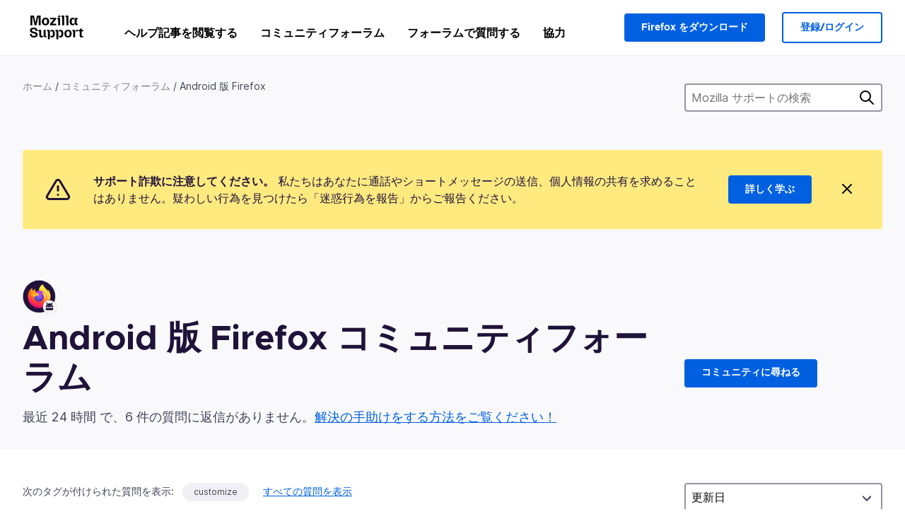

--- FILE ---
content_type: text/html; charset=utf-8
request_url: https://support.mozilla.org/ja/questions/mobile?tagged=customize
body_size: 47221
content:



<!DOCTYPE html>
<html class="no-js" lang="ja"
  dir="ltr"
  data-gtm-container-id="G-2VC139B3XV"
  data-ga-content-group="support-forum-home"
  
  
  
  data-ga-products="/mobile/"
  
  >
<head>
  <!--
Read more about our custom configuration and use of Google Analytics here:
https://bugzilla.mozilla.org/show_bug.cgi?id=1122305#c8
-->

<!-- Google Tag Manager -->

  <script src="https://assets-prod.sumo.prod.webservices.mozgcp.net/static/gtm-snippet.f1a8b29a563ecd7a.js" nonce="/LSbt7D0mthb5pa5iuGZ7Q=="></script>

<!-- End Google Tag Manager -->

  
  <meta http-equiv="Content-Type" content="text/html; charset=utf-8"/>

  
    <title>Android 版 Firefox コミュニティフォーラム | Mozilla サポート</title>
  

  
<link rel="apple-touch-icon" sizes="180x180" href="https://assets-prod.sumo.prod.webservices.mozgcp.net/static/apple-touch-icon.40087fc676872dcc.png">
<link rel="icon" type="image/png" href="https://assets-prod.sumo.prod.webservices.mozgcp.net/static/favicon.abcbdb85e0f9e7a0.png">
<link rel="manifest" href="/manifest.json">
<link rel="shortcut icon" href="https://assets-prod.sumo.prod.webservices.mozgcp.net/static/favicon.abcbdb85e0f9e7a0.png">
<meta name="theme-color" content="#ffffff">


  <link rel="search" type="application/opensearchdescription+xml" title="Mozilla サポート" href="/ja/search/xml"/>
  
    
      <link rel="alternate" type="application/atom+xml" href="/ja/questions/feed?product=mobile" title="最近更新された質問"/>
    
      <link rel="alternate" type="application/atom+xml" href="/ja/questions/tagged/customize/feed" title="Recently updated questions tagged customize"/>
    
  

  
  
  <link href="https://assets-prod.sumo.prod.webservices.mozgcp.net/static/screen.02cf61ea7585e2c7.css" rel="stylesheet" nonce="/LSbt7D0mthb5pa5iuGZ7Q==">

  
  
  <script defer="defer" src="https://assets-prod.sumo.prod.webservices.mozgcp.net/static/32.a390ba7069326239.js" nonce="/LSbt7D0mthb5pa5iuGZ7Q=="></script><script defer="defer" src="https://assets-prod.sumo.prod.webservices.mozgcp.net/static/common.ec3737bd76c83a6a.js" nonce="/LSbt7D0mthb5pa5iuGZ7Q=="></script>
  
    <script defer="defer" src="https://assets-prod.sumo.prod.webservices.mozgcp.net/static/563.d2208bc80d8cbb85.js" nonce="/LSbt7D0mthb5pa5iuGZ7Q=="></script><script defer="defer" src="https://assets-prod.sumo.prod.webservices.mozgcp.net/static/97.8e952a44863bc2d1.js" nonce="/LSbt7D0mthb5pa5iuGZ7Q=="></script><script defer="defer" src="https://assets-prod.sumo.prod.webservices.mozgcp.net/static/566.52e082bc6ceca92f.js" nonce="/LSbt7D0mthb5pa5iuGZ7Q=="></script><script defer="defer" src="https://assets-prod.sumo.prod.webservices.mozgcp.net/static/973.5c0e61d08bef7718.js" nonce="/LSbt7D0mthb5pa5iuGZ7Q=="></script><script defer="defer" src="https://assets-prod.sumo.prod.webservices.mozgcp.net/static/930.13d36af0fc47ef12.js" nonce="/LSbt7D0mthb5pa5iuGZ7Q=="></script><script defer="defer" src="https://assets-prod.sumo.prod.webservices.mozgcp.net/static/467.e805b3b5a73440ca.js" nonce="/LSbt7D0mthb5pa5iuGZ7Q=="></script><script defer="defer" src="https://assets-prod.sumo.prod.webservices.mozgcp.net/static/questions.1bcd608b092ca4c8.js" nonce="/LSbt7D0mthb5pa5iuGZ7Q=="></script>
  
    <script defer="defer" src="https://assets-prod.sumo.prod.webservices.mozgcp.net/static/topics.0959f4c243cd4f8a.js" nonce="/LSbt7D0mthb5pa5iuGZ7Q=="></script>
  
  <script defer="defer" src="https://assets-prod.sumo.prod.webservices.mozgcp.net/static/common.fx.download.46606c8553638ec9.js" nonce="/LSbt7D0mthb5pa5iuGZ7Q=="></script>

  
    
      <meta name="robots" content="noindex"/>
    
  

  
  <meta name="google-site-verification" content="2URA-2Y9BeYYUf8B2BSsBSVetJJS3TZwlXBOaMx2VfY" />
  
  <meta name="google-site-verification" content="ueNbCgS4e1JIAgLGwufm-jHaIcLXFLtFMmR_65S1Ag0" />
  
  <meta name="msvalidate.01" content="1659173DC94819093068B0ED7C51C527" />

  

    <meta name="viewport" content="width=device-width, initial-scale=1.0, maximum-scale=1.0, user-scalable=no" />

  
    <link rel="canonical" href="https://support.mozilla.org/ja/questions/mobile?tagged=customize" />
  
</head>

<body class="html-ltr logged-out responsive questions ja"
      data-readonly="false"
      data-usernames-api="/ja/users/api/usernames"
      data-messages-api="/ja/messages/api/autocomplete"
      data-media-url="https://assets-prod.sumo.prod.webservices.mozgcp.net/"
      
>



<ul class="sumo-nav-access" id="nav-access">
  <li><a href="#main-content">メインコンテンツへスキップ</a></li>
  <li><a href="/ja/locales">表示言語を切り替える</a></li>
  <li><a id="skip-to-search" href="#search-q">検索結果へスキップ</a></li>
</ul>



<div class="media-test"></div>

<div id="announcements">
  
  


  
  
</div>

<header class="mzp-c-navigation sumo-nav">
  <div class="mzp-c-navigation-l-content">
    <div class="sumo-nav--container">
      <div class="sumo-nav--logo">
        <a href="/ja/"><img src="https://assets-prod.sumo.prod.webservices.mozgcp.net/static/mozilla-support.4be004d0bbcbfb1e.svg" alt="Mozilla Support Logo"/></a>
      </div>

      <button data-mobile-nav-search-button class="sumo-nav--search-button" type="button">Search</button>
      <button data-sumo-toggle-nav="#main-navigation" class="sumo-nav--toggle-button" type="button" aria-controls="main-navigation">Menu</button>
      <a class="sumo-nav--avatar-button" data-sumo-toggle-nav="#profile-navigation" aria-controls="profile-navigation" aria-role="button">
        
        <img class="avatar" src="https://assets-prod.sumo.prod.webservices.mozgcp.net/static/default-FFA-avatar.1eeb2a0a42235417.png" alt="Avatar for Username">
        

      </a>
      <div class="mzp-c-navigation-items sumo-nav--list-wrap" id="main-navigation">
        <div class="mzp-c-navigation-menu">
          <nav class="mzp-c-menu mzp-is-basic">
              
              <ul class="mzp-c-menu-category-list sumo-nav--list">
                
<li class="mzp-c-menu-category mzp-has-drop-down mzp-js-expandable">
  <a class="mzp-c-menu-title sumo-nav--link" href="/ja/questions/" aria-haspopup="true"
    aria-controls="mzp-c-menu-panel-help">ヘルプ記事を閲覧する</a>
  <div class="mzp-c-menu-panel mzp-has-card" id="mzp-c-menu-panel-help">
    <div class="sumo-nav--dropdown-container">
      <div class="sumo-nav--dropdown-grid">
        <button class="mzp-c-menu-button-close" type="button"
          aria-controls="mzp-c-menu-panel-example">Firefox メニューを閉じる</button>
        <div class="sumo-nav--dropdown-col">
          <section class="mzp-c-menu-item mzp-has-icon sumo-nav--dropdown-item">
          <div class="mzp-c-menu-item-head">
            <svg class="mzp-c-menu-item-icon" width="24" height="24" xmlns="http://www.w3.org/2000/svg" viewBox="0 0 24 24">
              <g transform="translate(3 3)" stroke="#000" stroke-width="2" fill="none" fill-rule="evenodd"
                stroke-linecap="round">
                <rect stroke-linejoin="round" width="18" height="18" rx="2" />
                <path d="M4 5h10M4 9h10M4 13h4" />
              </g>
            </svg>
            <h4 class="mzp-c-menu-item-title">製品別に探す</h4>
          </div>
            <ul class="mzp-c-menu-item-list sumo-nav--sublist">
              <li>
                <a href="/ja/products/firefox"
                  data-event-name="link_click"
                  data-event-parameters='{
                    "link_name": "main-menu.firefox-browser.product-home",
                    "link_detail": "firefox"
                  }'>
                  Firefox デスクトップ
                </a>
              </li>
              <li>
                <a href="/ja/products/mozilla-vpn"
                  data-event-name="link_click"
                  data-event-parameters='{
                    "link_name": "main-menu.mozilla-vpn.product-home",
                    "link_detail": "mozilla-vpn"
                  }'>
                  Mozilla VPN
                </a>
              </li>
              <li>
                <a href="/ja/products/ios"
                  data-event-name="link_click"
                  data-event-parameters='{
                    "link_name": "main-menu.firefox-for-ios.product-home",
                    "link_detail": "ios"
                  }'>
                  iOS 版 Firefox
                </a>
              </li>
              <li>
                <a href="/ja/products/thunderbird"
                  data-event-name="link_click"
                  data-event-parameters='{
                    "link_name": "main-menu.thunderbird.product-home",
                    "link_detail": "thunderbird"
                  }'>
                  Thunderbird
                </a>
              </li>
              <li>
                <a href="/ja/products/mobile"
                  data-event-name="link_click"
                  data-event-parameters='{
                    "link_name": "main-menu.firefox-for-android.product-home",
                    "link_detail": "mobile"
                  }'>
                  Android 版 Firefox
                </a>
              </li>
              <li>
                <a class="color-link" href="/ja/products/"
                  data-event-name="link_click"
                  data-event-parameters='{"link_name": "main-menu.browse-all-articles.list-products"}'>
                  すべての製品を見る
                </a>
              </li>
            </ul>
          </section>
        </div>
        <div class="sumo-nav--dropdown-col">
          <section class="mzp-c-menu-item mzp-has-icon sumo-nav--dropdown-item">
            <div class="mzp-c-menu-item-head">
              <svg class="mzp-c-menu-item-icon" width="24" height="24" xmlns="http://www.w3.org/2000/svg" viewBox="0 0 24 24">
                <g transform="translate(3 3)" stroke="#000" stroke-width="2" fill="none" fill-rule="evenodd"
                  stroke-linecap="round">
                  <rect stroke-linejoin="round" width="18" height="18" rx="2" />
                  <path d="M4 5h10M4 9h10M4 13h4" />
                </g>
              </svg>
              <h4 class="mzp-c-menu-item-title">トピックで探す</h4>
            </div>
            
  
  
  
  
  
  

  
    
    
    
    
    
    
    

  

  <ul class="mzp-c-menu-item-list sumo-nav--sublist">
    <li>
      <a href="/ja/topics/settings"
          data-event-name="link_click"
          data-event-parameters='{
          "link_name": "main-menu.topic-home",
          "link_detail": "settings"
        }'>
          設定
      </a>
    </li>
    <li>
      <a href="/ja/topics/installation-and-updates"
          data-event-name="link_click"
          data-event-parameters='{
          "link_name": "main-menu.topic-home",
          "link_detail": "installation-and-updates"
        }'>
          Installation and updates
      </a>
    </li>
    <li>
      <a href="/ja/topics/email-and-messaging"
          data-event-name="link_click"
          data-event-parameters='{
          "link_name": "main-menu.topic-home",
          "link_detail": "email-and-messaging"
        }'>
          Email and messaging
      </a>
    </li>
    <li>
      <a href="/ja/topics/performance-and-connectivity"
          data-event-name="link_click"
          data-event-parameters='{
          "link_name": "main-menu.topic-home",
          "link_detail": "performance-and-connectivity"
        }'>
          Performance and connectivity
      </a>
    </li>
    <li>
      <a href="/ja/topics/privacy-and-security"
          data-event-name="link_click"
          data-event-parameters='{
          "link_name": "main-menu.topic-home",
          "link_detail": "privacy-and-security"
        }'>
          Privacy and security
      </a>
    </li>
    <li>
      <a href="/ja/topics/browse"
          data-event-name="link_click"
          data-event-parameters='{
          "link_name": "main-menu.topic-home",
          "link_detail": "browse"
        }'>
          ブラウジング
      </a>
    </li>
  </ul>

          </section>
        </div>
      </div>
    </div>
  </div>
</li>
<li class="mzp-c-menu-category mzp-has-drop-down mzp-js-expandable">
  <a class="mzp-c-menu-title sumo-nav--link" href="#" aria-haspopup="true" aria-controls="mzp-c-menu-panel-tools">コミュニティフォーラム</a>
  <div class="mzp-c-menu-panel mzp-has-card" id="mzp-c-menu-panel-tools">
    <div class="sumo-nav--dropdown-container">
      <div class="sumo-nav--dropdown-grid">
        <button class="mzp-c-menu-button-close" type="button"
          aria-controls="mzp-c-menu-panel-example">Firefox メニューを閉じる</button>
        <div class="sumo-nav--dropdown-col">
          <section class="mzp-c-menu-item mzp-has-icon sumo-nav--dropdown-item">
            <div class="mzp-c-menu-item-head">
              <svg class="mzp-c-menu-item-icon" width="24" height="24" xmlns="http://www.w3.org/2000/svg"
                viewBox="0 0 24 24">
                <g stroke="#000" stroke-width="2" fill="none" fill-rule="evenodd" stroke-linecap="round"
                  stroke-linejoin="round">
                  <path
                    d="M17 17l-1.051 3.154a1 1 0 01-1.898 0L13 17H5a2 2 0 01-2-2V5a2 2 0 012-2h14a2 2 0 012 2v10a2 2 0 01-2 2h-2zM7 8h10M7 12h10" />
                </g>
              </svg>
              <h4 class="mzp-c-menu-item-title">製品を選択</h4>
            </div>
            <ul class="mzp-c-menu-item-list sumo-nav--sublist">
              <li>
                <a href="/ja/questions/firefox"
                   data-event-name="link_click"
                   data-event-parameters='{
                    "link_name": "main-menu.support-forum-home",
                    "link_detail": "desktop"
                  }'>
                   Firefox デスクトップ
                </a>
              </li>
              <li>
                <a href="/ja/questions/focus-firefox"
                   data-event-name="link_click"
                   data-event-parameters='{
                    "link_name": "main-menu.support-forum-home",
                    "link_detail": "focus"
                  }'>
                   Firefox Focus
                </a>
              </li>
              <li>
                <a href="/ja/questions/ios"
                   data-event-name="link_click"
                   data-event-parameters='{
                    "link_name": "main-menu.support-forum-home",
                    "link_detail": "ios"
                  }'>
                   iOS 版 Firefox
                </a>
              </li>
              <li>
                <a href="/ja/questions/thunderbird"
                   data-event-name="link_click"
                   data-event-parameters='{
                    "link_name": "main-menu.support-forum-home",
                    "link_detail": "thunderbird"
                  }'>
                   Thunderbird
                </a>
              </li>
              <li>
                <a href="/ja/questions/mobile"
                   data-event-name="link_click"
                   data-event-parameters='{
                    "link_name": "main-menu.support-forum-home",
                    "link_detail": "mobile"
                  }'>
                   Android 版 Firefox
                </a>
              </li>
              <li>
                <a class="color-link" href="/ja/questions/"
                   data-event-name="link_click"
                   data-event-parameters='{
                    "link_name": "main-menu.support-forum-home",
                    "link_detail": "view-all-home"
                  }'>
                   すべてのフォーラムを見る
                </a>
              </li>
            </ul>
          </section>
        </div>
        <div class="sumo-nav--dropdown-col">
          <section class="mzp-c-menu-item mzp-has-icon sumo-nav--dropdown-item">
            <div class="mzp-c-menu-item-head">
              <svg class="mzp-c-menu-item-icon" width="24" height="24" xmlns="http://www.w3.org/2000/svg"
                viewBox="0 0 24 24">
                <path
                  d="M10.5 9.5L3 17c-1 1.667-1 3 0 4s2.333.833 4-.5l7.5-7.5c2.333 1.054 4.333.734 6-.96 1.667-1.693 1.833-3.707.5-6.04l-3 3-2.5-.5L15 6l3-3c-2.333-1.333-4.333-1.167-6 .5-1.667 1.667-2.167 3.667-1.5 6z"
                  stroke="#000" stroke-width="2" fill="none" fill-rule="evenodd" stroke-linecap="round"
                  stroke-linejoin="round" />
              </svg>
              <h4 class="mzp-c-menu-item-title">トピック別にすべてのフォーラムスレッドを閲覧</h4>
            </div>
            
  
  
  
  
  
  

  
    
    
    
    
    
    
    
  

  <ul class="mzp-c-menu-item-list sumo-nav--sublist">
    <li>
      <a href="/ja/questions/topic/settings"
          data-event-name="link_click"
          data-event-parameters='{
          "link_name": "main-menu.support-forum-home",
          "link_detail": "settings"
        }'>
          設定
      </a>
    </li>
    <li>
      <a href="/ja/questions/topic/installation-and-updates"
          data-event-name="link_click"
          data-event-parameters='{
          "link_name": "main-menu.support-forum-home",
          "link_detail": "installation-and-updates"
        }'>
          Installation and updates
      </a>
    </li>
    <li>
      <a href="/ja/questions/topic/email-and-messaging"
          data-event-name="link_click"
          data-event-parameters='{
          "link_name": "main-menu.support-forum-home",
          "link_detail": "email-and-messaging"
        }'>
          Email and messaging
      </a>
    </li>
    <li>
      <a href="/ja/questions/topic/performance-and-connectivity"
          data-event-name="link_click"
          data-event-parameters='{
          "link_name": "main-menu.support-forum-home",
          "link_detail": "performance-and-connectivity"
        }'>
          Performance and connectivity
      </a>
    </li>
    <li>
      <a href="/ja/questions/topic/privacy-and-security"
          data-event-name="link_click"
          data-event-parameters='{
          "link_name": "main-menu.support-forum-home",
          "link_detail": "privacy-and-security"
        }'>
          Privacy and security
      </a>
    </li>
    <li>
      <a href="/ja/questions/topic/browse"
          data-event-name="link_click"
          data-event-parameters='{
          "link_name": "main-menu.support-forum-home",
          "link_detail": "browse"
        }'>
          ブラウジング
      </a>
    </li>
  </ul>

          </section>
        </div>
      </div>
    </div>
  </div>
</li>

<li class="mzp-c-menu-category mzp-has-drop-down mzp-js-expandable">
  <a class="mzp-c-menu-title sumo-nav--link" href="/ja/questions/" aria-haspopup="true"
    aria-controls="mzp-c-menu-panel-help">フォーラムで質問する</a>
  <div class="mzp-c-menu-panel mzp-has-card" id="mzp-c-menu-panel-help">
    <div class="sumo-nav--dropdown-container">
      <div class="sumo-nav--dropdown-grid">
        <button class="mzp-c-menu-button-close" type="button"
          aria-controls="mzp-c-menu-panel-example">Firefox メニューを閉じる
        </button>
        <div class="sumo-nav--dropdown">
          <section class="mzp-c-menu-item mzp-has-icon sumo-nav--dropdown-item">
            <div class="mzp-c-menu-item-head">
              <svg class="mzp-c-menu-item-icon" width="24" height="24" xmlns="http://www.w3.org/2000/svg"
                viewBox="0 0 24 24">
                <g stroke="#000" stroke-width="2" fill="none" fill-rule="evenodd" stroke-linecap="round"
                  stroke-linejoin="round">
                  <path d="M11 3H4a2 2 0 00-2 2v12a2 2 0 002 2h9l2 4 2-4h2a2 2 0 002-2v-6" />
                  <path d="M17.5 2.5a2.121 2.121 0 013 3L13 13l-4 1 1-4 7.5-7.5z" />
                </g>
              </svg>
              <h4 class="mzp-c-menu-item-title">Get help with</h4>
            </div>
            <ul class="mzp-c-menu-item-list sumo-nav--sublist-aaq">
              <li>
                <a href="/ja/questions/new/desktop"
                   data-event-name="link_click"
                   data-event-parameters='{
                    "link_name": "main-menu.aaq-step-2",
                    "link_detail": "desktop"
                  }'>
                   Firefox デスクトップ
                </a>
              </li>
              <li>
                <a href="/ja/questions/new/firefox-enterprise"
                   data-event-name="link_click"
                   data-event-parameters='{
                    "link_name": "main-menu.aaq-step-2",
                    "link_detail": "firefox-enterprise"
                  }'>
                   法人向け Firefox
                </a>
              </li>
              <li>
                <a href="/ja/questions/new/relay"
                   data-event-name="link_click"
                   data-event-parameters='{
                    "link_name": "main-menu.aaq-step-2",
                    "link_detail": "relay"
                  }'>
                   Firefox Relay
                </a>
              </li>
              <li>
                <a href="/ja/questions/new/thunderbird"
                   data-event-name="link_click"
                   data-event-parameters='{
                    "link_name": "main-menu.aaq-step-2",
                    "link_detail": "thunderbird"
                  }'>
                   Thunderbird
                </a>
              </li>
              <li>
                <a href="/ja/questions/new/ios"
                   data-event-name="link_click"
                   data-event-parameters='{
                    "link_name": "main-menu.aaq-step-2",
                    "link_detail": "ios"
                  }'>
                   iOS 版 Firefox
                </a>
              </li>
              <li>
                <a href="/ja/questions/new/focus"
                   data-event-name="link_click"
                   data-event-parameters='{
                    "link_name": "main-menu.aaq-step-2",
                    "link_detail": "focus"
                  }'>
                   Firefox Focus
                </a>
              </li>
              <li>
                <a href="/ja/questions/new/monitor"
                   data-event-name="link_click"
                   data-event-parameters='{
                    "link_name": "main-menu.aaq-step-2",
                    "link_detail": "monitor"
                  }'>
                   Monitor
                </a>
              </li>
              <li>
                <a href="/ja/questions/new/mozilla-account"
                   data-event-name="link_click"
                   data-event-parameters='{
                    "link_name": "main-menu.aaq-step-2",
                    "link_detail": "mozilla-account"
                  }'>
                   Mozilla アカウント
                </a>
              </li>
              <li>
                <a href="/ja/questions/new/mobile"
                   data-event-name="link_click"
                   data-event-parameters='{
                    "link_name": "main-menu.aaq-step-2",
                    "link_detail": "mobile"
                  }'>
                   Android 版 Firefox
                </a>
              </li>
              <li>
                <a href="/ja/questions/new/mozilla-vpn"
                   data-event-name="link_click"
                   data-event-parameters='{
                    "link_name": "main-menu.aaq-step-2",
                    "link_detail": "mozilla-vpn"
                  }'>
                   Mozilla VPN
                </a>
              </li>
              <li>
                <a href="/ja/questions/new/pocket"
                   data-event-name="link_click"
                   data-event-parameters='{
                    "link_name": "main-menu.aaq-step-2",
                    "link_detail": "pocket"
                  }'>
                   Pocket
                </a>
              </li>
              <li>
                <a class="color-link" href="/ja/questions/new"
                   data-event-name="link_click"
                   data-event-parameters='{
                    "link_name": "main-menu.aaq-step-1",
                    "link_detail": "view-all"
                  }'>
                   すべて見る
                </a>
              </li>
            </ul>
          </section>
        </div>
      </div>
    </div>
  </div>
</li>


  <li class="mzp-c-menu-category">
    <a class="mzp-c-menu-title sumo-nav--link" href="/ja/contribute"
      data-event-name="link_click"
      data-event-parameters='{"link_name": "main-menu.contribute.contribute-home"}'>
      協力
    </a>
  </li>


              </ul>
              
          </nav>
        </div>
      </div>

      <div class="mzp-c-navigation-items sumo-nav--list-wrap-right logged-out" id="profile-navigation">
        <div class="mzp-c-navigation-menu">
          <nav class="mzp-c-menu mzp-is-basic">
              
              <ul class="mzp-c-menu-category-list sumo-nav--list">
                

<li class="mzp-c-menu-category sumo-nav--item-right">
  
<form data-instant-search="form" id="support-search"  action="/ja/search/" method="get"
   class="simple-search-form">
  
  <input spellcheck="true" type="search" autocomplete="off" name="q" aria-required="true"
    placeholder="質問、記事、トピックスを検索してください (例: Firefox でパスワードを保存する)" class="searchbox" id="search-q" />
  <button type="submit" title="検索" class="search-button">検索</button>
</form>


  
  
  <a href="https://www.firefox.com/?utm_source=support.mozilla.org&amp;utm_medium=referral&amp;utm_campaign=non-fx-button&amp;utm_content=header-download-button"
    class="firefox-download-button hidden sumo-button primary-button button-lg">Firefox をダウンロード</a>
  
</li>


<li
  class="mzp-c-menu-category logged-out-button-row ">
  
  <a rel="nofollow" href="/ja/users/auth" class="sumo-button secondary-button button-lg"
    data-event-name="link_click"
    data-event-parameters='{"link_name": "main-menu.sign-in-up"}'>
    登録/ログイン
  </a>
  
</li>

              </ul>
              
          </nav>
        </div>
      </div>
      <div class="mzp-c-navigation-items sumo-nav--mobile-search-form" id="search-navigation">
        <div class="mzp-c-navigation-menu">
          <nav class="mzp-c-menu mzp-is-basic">
            
<form data-instant-search="form" id="mobile-search-results"  action="/ja/search/" method="get"
   class="simple-search-form">
  
  <input spellcheck="true" type="search" autocomplete="off" name="q" aria-required="true"
    placeholder="質問、記事、トピックスを検索してください (例: Firefox でパスワードを保存する)" class="searchbox" id="search-q" />
  <button type="submit" title="検索" class="search-button">検索</button>
</form>

          </nav>
        </div>
      </div>
    </div>
  </div>
</header><!--/.mzp-c-navigation -->


<!-- This is only displayed when the instant search is active.
     This block is overriden in home.html and product.html,
     and can likely be removed when frontend search is replaced. -->
<div class="home-search-section sumo-page-section--lg shade-bg hidden-search-masthead">
  <div class="mzp-l-content narrow">
    <div class="home-search-section--content">
      <h4 class="sumo-page-heading-xl">Mozilla サポートの検索</h4>
      
<form data-instant-search="form" id="hidden-search"  action="/ja/search/" method="get"
   class="simple-search-form">
  
  <input spellcheck="true" type="search" autocomplete="off" name="q" aria-required="true"
    placeholder="質問、記事、トピックスを検索してください (例: Firefox でパスワードを保存する)" class="searchbox" id="search-q" />
  <button type="submit" title="検索" class="search-button">検索</button>
</form>

    </div>
  </div>
</div>



<section class="sumo-page-section hide-when-search-is-active shade-bg">
  <div class="mzp-l-content">
    <div class="sumo-l-two-col sidebar-on-right align-center cols-on-medium">
      <div class="sumo-l-two-col--main">
        
<div class="breadcrumbs" id="main-breadcrumbs">
  <ol id="breadcrumbs" class="breadcrumbs--list">
  
    
      
        <li><a href="/ja/">ホーム</a></li>
      
    
  
    
      
        <li><a href="/ja/questions/">コミュニティフォーラム</a></li>
      
    
  
    
      <li>Android 版 Firefox</li>
    
  
  </ol>
  </div>

      </div>
      <div class="sumo-l-two-col--sidebar hide-on-mobile">
        
<form data-instant-search="form" id="support-search-sidebar"  action="/ja/search/" method="get"
   class="simple-search-form">
  
  <input spellcheck="true" type="search" autocomplete="off" name="q" aria-required="true"
    placeholder="Mozilla サポートの検索" class="searchbox" id="search-q" />
  <button type="submit" title="検索" class="search-button">検索</button>
</form>

      </div>
    </div>
  </div>
  <div class="mzp-l-content">
    
<div class="sumo-banner sumo-banner-warning" id="id_scam_alert" data-close-initial="hidden">
  <div class="content">
    <svg viewBox="0 0 24 24" xmlns="http://www.w3.org/2000/svg" fill="none" stroke="currentColor" stroke-width="2" stroke-linecap="round" stroke-linejoin="round">
  <path id="icon-alert" d="M10.29 3.86L1.82 18a2 2 0 0 0 1.71 3h16.94a2 2 0 0 0 1.71-3L13.71 3.86a2 2 0 0 0-3.42 0z"></path>
  <line x1="12" y1="9" x2="12" y2="13"></line>
  <line x1="12" y1="17" x2="12" y2="17"></line>
</svg>
    <p class="heading">
      <strong>サポート詐欺に注意してください。</strong> 私たちはあなたに通話やショートメッセージの送信、個人情報の共有を求めることはありません。疑わしい行為を見つけたら「迷惑行為を報告」からご報告ください。
    </p>
    <a href="https://support.mozilla.org/kb/avoid-and-report-mozilla-tech-support-scams"
      class="sumo-button primary-button button-lg">詳しく学ぶ</a>
    <button class="sumo-close-button close-button" data-close-id="id_scam_alert" data-close-memory="remember">
      <img src="https://assets-prod.sumo.prod.webservices.mozgcp.net/static/close.5d98c7f0a49b9f91.svg" />
    </button>
  </div>
</div>

    
    <img class="page-heading--logo" src="https://assets-prod.sumo.prod.webservices.mozgcp.net/media/uploads/products/2020-04-14-08-37-28-a0d9f0_1.png" alt="Android 版 Firefox コミュニティフォーラム logo" />
    
    <div class="sumo-l-two-col sidebar-on-right align-center cols-on-medium">
      <div class="sumo-l-two-col--main">
        <h1 class="sumo-page-heading ">
          <span class="product-title-text">Android 版 Firefox コミュニティフォーラム</span>
        </h1>
        
          <div id="recent-stats">
            <div class="no-reply forum--masthead-text">
              <p class="page-heading--intro-text">
                
                  
                  最近 24 時間 で、6 件の質問に返信がありません。<a href="/contribute/forum">解決の手助けをする方法をご覧ください！</a>
                  
                
              </p>
            </div>
          </div>
        
      </div>
      <div class="sumo-l-two-col--sidebar forum--masthead-cta">
      
        
      
        <a
          class="sumo-button primary-button button-lg feature-box"
          href="/ja/questions/new/mobile">
          コミュニティに尋ねる
        </a>
      </div>
    </div>
  </div>
</section>





<div class="mzp-l-content " id="main-content">
  <div class="sumo-page-section--inner">
    
    <div class="sumo-l-two-col ">
      
      <aside id="aside" class="sumo-l-two-col--sidebar">
        
        

<div class="forum--sidebar-sort large-only">
  <select data-sort-questions>
    
      <option
        value="
  
    /ja/questions/mobile?tagged=customize&amp;order=updated&amp;sort=asc
  
"
        selected>
        更新日
      </option>
    
      <option
        value="
  
    /ja/questions/mobile?tagged=customize&amp;order=views
  
"
        >
        表示回数
      </option>
    
      <option
        value="
  
    /ja/questions/mobile?tagged=customize&amp;order=votes
  
"
        >
        投票
      </option>
    
      <option
        value="
  
    /ja/questions/mobile?tagged=customize&amp;order=replies
  
"
        >
        返信
      </option>
    
  </select>
</div>




        
      </aside>
      
      <main role="main" class="sumo-l-two-col--main">
      
      

  <div id="tagged" class="tag-notification">
    次のタグが付けられた質問を表示:
    <ul class="tag-list">
      <li><a class="tag" href="
  
    /ja/questions/mobile?tagged=
  
">customize</a></li>
    </ul>
    <a class="show-all" href="
  
    /ja/questions/mobile
  
">すべての質問を表示</a>
  </div>


<nav id="owner-tabs" class="tabs">
    <ul class="tabs--list subtopics">
      <li class="tabs--item">
        <a href="
  
    /ja/questions/mobile?tagged=customize&amp;show=all
  
" >
          <span>すべて</span>
        </a>
      </li>
      <li class="tabs--item">
        <a href="
  
    /ja/questions/mobile?tagged=customize&amp;show=needs-attention
  
" class="selected">
          <span>注意が必要</span>
        </a>
      </li>
      <li class="tabs--item">
        <a href="
  
    /ja/questions/mobile?tagged=customize&amp;show=responded
  
" >
          <span>返答あり</span>
        </a>
      </li>
      <li class="tabs--item">
        <a href="
  
    /ja/questions/mobile?tagged=customize&amp;show=done
  
" >
          <span>完了</span>
        </a>
      </li>
      
    </ul>
  </nav>

  
  <select data-sort-questions class="forum--mobile-sort hide-on-large">
    
      <option
        value="
  
    /ja/questions/mobile?tagged=customize&amp;order=updated&amp;sort=asc
  
"
        selected>
        更新日
      </option>
    
      <option
        value="
  
    /ja/questions/mobile?tagged=customize&amp;order=views
  
"
        >
        表示回数
      </option>
    
      <option
        value="
  
    /ja/questions/mobile?tagged=customize&amp;order=votes
  
"
        >
        投票
      </option>
    
      <option
        value="
  
    /ja/questions/mobile?tagged=customize&amp;order=replies
  
"
        >
        返信
      </option>
    
  </select>
  

  <div id="filter-section"></div>

      <div id="questions-list">
        
        <p>現在のフィルター設定に一致する質問はありません。</p>
      
    </div>
  </div>

      </main>
    </div>
  </div>
  
</div>


<footer class="mzp-c-footer">
  <div class="mzp-l-content">
    <nav class="mzp-c-footer-primary">
      <div class="mzp-c-footer-cols">
        <section class="mzp-c-footer-col">
          <h5 class="mzp-c-footer-heading">Mozilla</h5>
          <ul class="mzp-c-footer-list">
            <li><a href="https://www.mozilla.org/about/legal/defend-mozilla-trademarks/">商標の不正使用を報告</a></li>
            <li><a href="https://github.com/mozilla/kitsune/">ソースコード</a></li>
            <li><a href="https://twitter.com/firefox">Twitter</a></li>
            <li>
              <a href="/ja/contribute"
                data-event-name="link_click"
                data-event-parameters='{"link_name": "footer.join-our-community.contribute-home"}'>
                コミュニティに参加する
              </a>
            </li>
            <li>
              <a href="/ja/"
                data-event-name="link_click"
                data-event-parameters='{"link_name": "footer.explore-help-articles.home"}'>
                ヘルプ記事を閲覧する
              </a>
            </li>
          </ul>
        </section>

        <section class="mzp-c-footer-col">
          <h5 class="mzp-c-footer-heading">Firefox</h5>
          <ul class="mzp-c-footer-list">
            <li><a href="https://www.firefox.com/thanks/?utm_source=support.mozilla.org&utm_campaign=footer&utm_medium=referral">ダウンロード</a></li>
            <li><a href="https://www.firefox.com/?utm_source=support.mozilla.org&utm_campaign=footer&utm_medium=referral">Firefox デスクトップ</a></li>
            <li><a href="https://www.firefox.com/browsers/mobile/android/?utm_source=support.mozilla.org&utm_campaign=footer&utm_medium=referral">Android ブラウザー</a></li>
            <li><a href="https://www.firefox.com/browsers/mobile/ios/?utm_source=support.mozilla.org&utm_campaign=footer&utm_medium=referral">iOS ブラウザー</a></li>
            <li><a href="https://www.firefox.com/browsers/mobile/focus/?utm_source=support.mozilla.org&utm_campaign=footer&utm_medium=referral">Focus ブラウザー</a></li>
          </ul>
        </section>

        <section class="mzp-c-footer-col">
          <h5 class="mzp-c-footer-heading">Firefox for Developers</h5>
          <ul class="mzp-c-footer-list">
            <li><a href="https://www.firefox.com/channel/desktop/developer/?utm_source=support.mozilla.org&utm_campaign=footer&utm_medium=referral">Developer Edition</a></li>
            <li><a href="https://www.firefox.com/channel/desktop/?utm_source=support.mozilla.org&utm_campaign=footer&utm_medium=referral#beta">Beta</a></li>
            <li><a href="https://www.firefox.com/channel/android/?utm_source=support.mozilla.org&utm_campaign=footer&utm_medium=referral#beta">Android 版 Beta</a></li>
            <li><a href="https://www.firefox.com/channel/desktop/?utm_source=support.mozilla.org&utm_campaign=footer&utm_medium=referral#nightly">Nightly</a></li>
            <li><a href="https://www.firefox.com/channel/android/?utm_source=support.mozilla.org&utm_campaign=footer&utm_medium=referral#nightly">Android 版 Nightly</a></li>
          </ul>
        </section>

        <section class="mzp-c-footer-col">
          <h5 class="mzp-c-footer-heading">Mozilla アカウント</h5>
          <ul class="mzp-c-footer-list">
            
              <li><a rel="nofollow" href="/ja/users/auth">登録/ログイン</a></li>
            
            <li>
              <a href="/ja/kb/access-mozilla-services-firefox-account"
                data-event-name="link_click"
                data-event-parameters='{"link_name": "footer.what-is-it.kb-article"}'>
                What Is It?
              </a>
            </li>
            <li><a href="https://accounts.firefox.com/reset_password">パスワードをリセット</a></li>
            <li>
              <a href="/ja/kb/switching-devices"
                data-event-name="link_click"
                data-event-parameters='{"link_name": "footer.sync-your-data.kb-article"}'>
                データの同期
              </a>
            </li>
            <li>
              <a href="/ja/products/mozilla-account"
                data-event-name="link_click"
                data-event-parameters='{
                  "link_name": "footer.get-help.product-home",
                  "link_detail": "mozilla-account"
                }'>
                ユーザーヘルプ
              </a>
            </li>
          </ul>
        </section>

        <section class="mzp-c-footer-col lang-col">
          <form class="mzp-c-language-switcher" method="get" action="#">
            <a class="mzp-c-language-switcher-link" href="/ja/locales">言語</a>
            <label for="mzp-c-language-switcher-select">言語</label>
            <select id="mzp-c-language-switcher-select" class="mzp-js-language-switcher-select"
             name="lang">
              
                  <option value="af" >Afrikaans</option>
              
                  <option value="ar" >عربي</option>
              
                  <option value="az" >Azərbaycanca</option>
              
                  <option value="bg" >Български</option>
              
                  <option value="bm" >Bamanankan</option>
              
                  <option value="bn" >বাংলা</option>
              
                  <option value="bs" >Bosanski</option>
              
                  <option value="ca" >català</option>
              
                  <option value="cs" >Čeština</option>
              
                  <option value="da" >Dansk</option>
              
                  <option value="de" >Deutsch</option>
              
                  <option value="ee" >Èʋegbe</option>
              
                  <option value="el" >Ελληνικά</option>
              
                  <option value="en-US" >English</option>
              
                  <option value="es" >Español</option>
              
                  <option value="et" >eesti keel</option>
              
                  <option value="eu" >Euskara</option>
              
                  <option value="fa" >فارسی</option>
              
                  <option value="fi" >suomi</option>
              
                  <option value="fr" >Français</option>
              
                  <option value="fy-NL" >Frysk</option>
              
                  <option value="ga-IE" >Gaeilge (Éire)</option>
              
                  <option value="gl" >Galego</option>
              
                  <option value="gn" >Avañe&#39;ẽ</option>
              
                  <option value="gu-IN" >ગુજરાતી</option>
              
                  <option value="ha" >هَرْشَن هَوْسَ</option>
              
                  <option value="he" >עברית</option>
              
                  <option value="hi-IN" >हिन्दी (भारत)</option>
              
                  <option value="hr" >Hrvatski</option>
              
                  <option value="hu" >Magyar</option>
              
                  <option value="dsb" >Dolnoserbšćina</option>
              
                  <option value="hsb" >Hornjoserbsce</option>
              
                  <option value="id" >Bahasa Indonesia</option>
              
                  <option value="ig" >Asụsụ Igbo</option>
              
                  <option value="it" >Italiano</option>
              
                  <option value="ja" selected>日本語</option>
              
                  <option value="ka" >ქართული</option>
              
                  <option value="km" >ខ្មែរ</option>
              
                  <option value="kn" >ಕನ್ನಡ</option>
              
                  <option value="ko" >한국어</option>
              
                  <option value="ln" >Lingála</option>
              
                  <option value="lt" >lietuvių kalba</option>
              
                  <option value="mg" >Malagasy</option>
              
                  <option value="mk" >Македонски</option>
              
                  <option value="ml" >മലയാളം</option>
              
                  <option value="ms" >Bahasa Melayu</option>
              
                  <option value="ne-NP" >नेपाली</option>
              
                  <option value="nl" >Nederlands</option>
              
                  <option value="no" >Norsk</option>
              
                  <option value="pl" >Polski</option>
              
                  <option value="pt-BR" >Português (do Brasil)</option>
              
                  <option value="pt-PT" >Português (Europeu)</option>
              
                  <option value="ro" >română</option>
              
                  <option value="ru" >Русский</option>
              
                  <option value="si" >සිංහල</option>
              
                  <option value="sk" >slovenčina</option>
              
                  <option value="sl" >slovenščina</option>
              
                  <option value="sq" >Shqip</option>
              
                  <option value="sr" >Српски</option>
              
                  <option value="sw" >Kiswahili</option>
              
                  <option value="sv" >Svenska</option>
              
                  <option value="ta" >தமிழ்</option>
              
                  <option value="ta-LK" >தமிழ் (இலங்கை)</option>
              
                  <option value="te" >తెలుగు</option>
              
                  <option value="th" >ไทย</option>
              
                  <option value="tn" >Setswana</option>
              
                  <option value="tr" >Türkçe</option>
              
                  <option value="uk" >Українська</option>
              
                  <option value="ur" >اُردو</option>
              
                  <option value="vi" >Tiếng Việt</option>
              
                  <option value="wo" >Wolof</option>
              
                  <option value="xh" >isiXhosa</option>
              
                  <option value="yo" >èdè Yorùbá</option>
              
                  <option value="zh-CN" >中文 (简体)</option>
              
                  <option value="zh-TW" >正體中文 (繁體)</option>
              
                  <option value="zu" >isiZulu</option>
              
            </select>
            <!-- form submit button is shown when JavaScript is not enabled -->
            <button type="submit">移動</button>
          </form>
          <ul class="mzp-c-footer-links-social">
            <li><a class="twitter" href="https://twitter.com/firefox">Twitter<span>(@firefox)</span></a></li>
            <li><a class="youtube" href="https://www.youtube.com/firefoxchannel">YouTube<span> (firefoxchannel)</span></a></li>
            <li><a class="instagram" href="https://www.instagram.com/firefox">Instagram<span> (firefox)</span></a></li>
          </ul>
        </section>

      </div>
    </nav>

    <nav class="mzp-c-footer-secondary">
      <div class="mzp-c-footer-link-col">
        <div class="mzp-c-footer-primary-logo"><a href="https://www.mozilla.org/">Mozilla</a></div>
        <div class="mzp-c-footer-legal">
          <ul>
            <li><a href="https://www.mozilla.org/">mozilla.org</a></li>
            <li><a href="https://www.mozilla.org/about/legal/terms/mozilla/">利用規約</a></li>
            <li><a href="https://www.mozilla.org/privacy/websites/">プライバシー</a></li>
            <li><a href="https://www.mozilla.org/privacy/websites/#user-choices">Cookie</a></li>
            <li><a href="https://www.mozilla.org/contact/">お問い合わせ</a></li>
          </ul>
        </div>
      </div>
      <div class="mzp-c-footer-legal-col">
        <p>
          Visit <a href="https://www.mozilla.org" rel="external noopener" data-link-type="footer" data-link-name="Mozilla Corporation">Mozilla Corporation’s</a> not-for-profit parent, the <a href="https://foundation.mozilla.org" rel="external noopener" data-link-type="footer" data-link-name="Mozilla Foundation">Mozilla Foundation</a>.
        </p>
        <p>
          Portions of this content are ©1998–2026 by individual mozilla.org contributors. Content available under a <a rel="external noopener" href="https://www.mozilla.org/foundation/licensing/website-content/">Creative Commons license</a>.
        </p>
      </div>
    </nav>
  </div>
</footer>

  
    <script src="https://assets-prod.sumo.prod.webservices.mozgcp.net/static/jsi18n/ja/djangojs-min.js"></script>
  


</body>
</html>